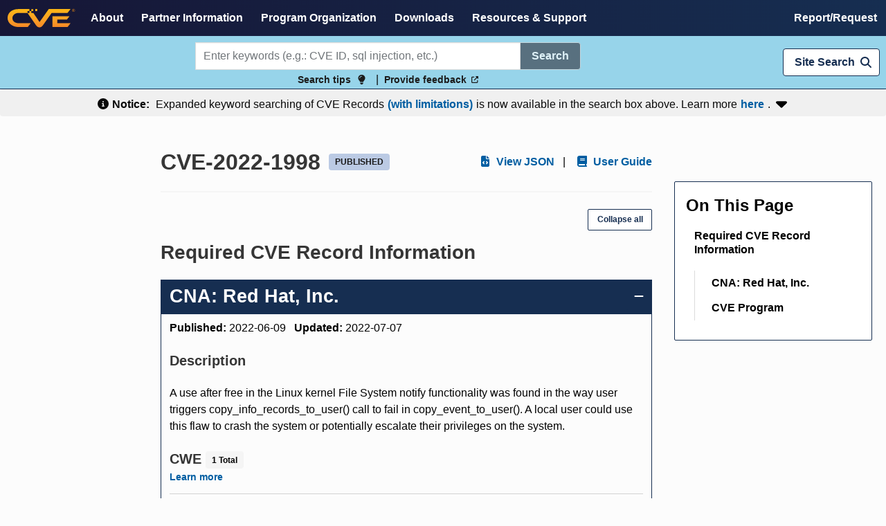

--- FILE ---
content_type: text/html
request_url: https://www.cve.org/CVERecord?id=CVE-2022-1998
body_size: 525
content:
<!DOCTYPE html>
<html lang="en">
  <head>
    <meta charset="utf-8">
    <meta http-equiv="X-UA-Compatible" content="IE=edge">
    <meta name="viewport" content="width=device-width,initial-scale=1.0">
    <link rel="icon" type="image/x-icon" href="/cvePurpleVFavicon.svg">
    <script src="https://cmp.osano.com/AzyhULTdPkqmy4aDN/46057d56-0263-4cca-abac-9adddada4f3b/osano.js"></script>
    <script type="module" crossorigin src="/assets/index-BdFHm6K2.js"></script>
    <link rel="stylesheet" crossorigin href="/assets/index-9ZcJ1Icg.css">
  </head>
  <body class="has-navbar-fixed-top">
    <h1 hidden>Common vulnerabilities and Exposures (CVE)</h1>
    <noscript>
      <strong>We're sorry but the CVE Website doesn't work properly without JavaScript enabled. Please enable it to continue.</strong>
    </noscript>
    <div id="app"></div>
  </body>
</html>
